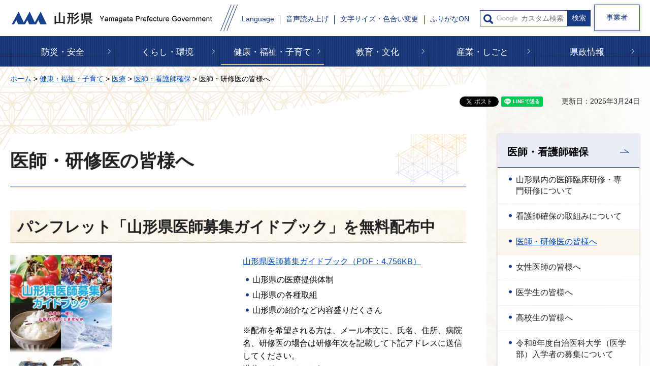

--- FILE ---
content_type: text/html
request_url: https://www.pref.yamagata.jp/090013/kenfuku/iryo/ishikangoshi/isikensyuui.html
body_size: 20723
content:
<?xml version="1.0" encoding="utf-8"?>
<!DOCTYPE html PUBLIC "-//W3C//DTD XHTML 1.0 Transitional//EN" "http://www.w3.org/TR/xhtml1/DTD/xhtml1-transitional.dtd">
<html xmlns="http://www.w3.org/1999/xhtml" lang="ja" xml:lang="ja" xmlns:og="http://ogp.me/ns#" xmlns:fb="http://www.facebook.com/2008/fbml">
<head>
<meta http-equiv="Content-Type" content="text/html; charset=utf-8" />
<meta http-equiv="Content-Style-Type" content="text/css" />
<meta http-equiv="Content-Script-Type" content="text/javascript" />

<title>医師・研修医の皆様へ | 山形県</title>
<meta name="keywords" content="ドクターバンク,後期研修,研修資金,医師募集,地域医療" />

<meta name="author" content="山形県" />
<meta name="viewport" content="width=device-width, maximum-scale=3.0" />
<meta name="format-detection" content="telephone=no" />
<meta property="og:title" content="医師・研修医の皆様へ" />
<meta property="og:type" content="article" />
<meta property="og:description" content="" />
<meta property="og:url" content="https://www.pref.yamagata.jp/090013/kenfuku/iryo/ishikangoshi/isikensyuui.html" />
<meta property="og:image" content="https://www.pref.yamagata.jp/shared/images/sns/logo.jpg" />
<meta property="og:site_name" content="山形県" />
<meta property="og:locale" content="ja_JP" />
<link href="/shared/style/default.css" rel="stylesheet" type="text/css" media="all" />
<link href="/shared/style/layout.css" rel="stylesheet" type="text/css" media="all" />
<link href="/shared/templates/free/style/edit.css" rel="stylesheet" type="text/css" media="all" />
<link href="/shared/style/smartphone.css" rel="stylesheet" media="only screen and (max-width : 640px)" type="text/css" class="mc_css" />
<link href="/shared/templates/free/style/edit_sp.css" rel="stylesheet" media="only screen and (max-width : 640px)" type="text/css" class="mc_css" />
<link href="/shared/images/favicon/favicon.ico" rel="shortcut icon" type="image/vnd.microsoft.icon" />
<link href="/shared/images/favicon/apple-touch-icon-precomposed.png" rel="apple-touch-icon-precomposed" />
<script type="text/javascript" src="/shared/js/jquery.js"></script>
<script type="text/javascript" src="/shared/js/setting.js"></script>


<script type="text/javascript" src="/shared/js/readspeaker.js"></script>
<script type="text/javascript" src="/shared/system/js/furigana/ysruby.js"></script>
<script type="text/javascript" src="/shared/js/ga.js"></script>
<script type="text/javascript" src="/shared/js/ga_social_tracking.js"></script>
<script type="text/javascript">
window.twttr = (function (d,s,id) {
var t, js, fjs = d.getElementsByTagName(s)[0];
if (d.getElementById(id)) return; js=d.createElement(s); js.id=id;
js.src='//platform.twitter.com/widgets.js'; fjs.parentNode.insertBefore(js, fjs);
return window.twttr || (t = { _e: [], ready: function(f){ t._e.push(f) } });
}(document, 'script', 'twitter-wjs'));
// Wait for the asynchronous resources to load
twttr.ready(function(twttr) {
_ga.trackTwitter(); //Google Analytics tracking
});
</script>
</head>
<body class="format_free custom_rnavi no_javascript">
<div id="fb-root"></div>
<script type="text/javascript">
window.fbAsyncInit = function() {
_ga.trackFacebook(); //Google Analytics tracking
};
(function(d, s, id) {
var js, fjs = d.getElementsByTagName(s)[0];
if (d.getElementById(id)) return;
js = d.createElement(s); js.id = id;
js.src = 'https://connect.facebook.net/ja_JP/sdk.js#xfbml=1&version=v3.0';
fjs.parentNode.insertBefore(js, fjs);
}(document, 'script', 'facebook-jssdk'));
</script>
<script type="text/javascript" src="/shared/js/init.js"></script>
<div id="tmp_wrapper">
<noscript>
<p>このサイトではJavaScriptを使用したコンテンツ・機能を提供しています。JavaScriptを有効にするとご利用いただけます。</p>
</noscript>
<p><a href="#tmp_honbun" class="skip">本文へスキップします。</a></p>
<div id="tmp_header">
<div class="container">
<div id="tmp_header_inner">
<div id="tmp_hlogo">
<p><a href="/index.html"><span>山形県</span></a></p>
</div>
<div id="tmp_setting_wrap">
<div id="tmp_means_wrap">
<div id="tmp_means">
<ul>
	<li class="setting_language undeline blue_line"><a href="/kensei/shoukai/aboutthissite/foreign_language.html" lang="en" xml:lang="en">Language</a></li>
	<li class="setting_phonetic undeline blue_line"><a accesskey="L" href="//app-eas.readspeaker.com/cgi-bin/rsent?customerid=9457&amp;lang=ja_jp&amp;readid=tmp_read_contents&amp;url=" onclick="readpage(this.href, 'tmp_readspeaker'); return false;" rel="nofollow" class="rs_href">音声読み上げ</a></li>
	<li class="setting_func undeline blue_line"><a href="/moji.html">文字サイズ・色合い変更</a></li>
	<li class="setting_kana undeline blue_line"><a data-contents="tmp_main" data-ignore="tmp_pickup_block,tmp_kanri_rnavi" data-target="tmp_main" href="javascript:void(0);" id="furigana">ふりがなON</a></li>
</ul>
</div>
<div id="tmp_sma_search">
<form action="/search/result.html" id="tmp_sma_gsearch" name="tmp_sma_gsearch">
<div class="wrap_sch_box">
<p class="sch_ttl used_bg_img"><label for="tmp_sma_query">サイト内検索</label></p>
<p class="sch_box"><input id="tmp_sma_query" name="q" size="31" type="text" /></p>
<p class="sch_btn"><input id="tmp_sma_func_sch_btn" name="sa" type="submit" value="検索" /></p>
<p id="tmp_sma_search_hidden"><input name="cx" type="hidden" value="017884059288572536603:i8enmwmnohk" /> <input name="ie" type="hidden" value="UTF-8" /> <input name="cof" type="hidden" value="FORID:9" /></p>
</div>
</form>
</div>
</div>
<ul id="tmp_hnavi_s">
	<li id="tmp_hnavi_rmenu"><a href="javascript:void(0);"><span>メニュー</span></a></li>
</ul>
</div>
</div>
<div class="business_person"><a href="/sangyo/jigyousha/index.html" class="link_btn">事業者</a></div>
</div>
</div>
<div id="tmp_sma_menu">
<div id="tmp_sma_rmenu" class="wrap_sma_sch">
<div id="tmp_search_purpose">
<div class="search_purpose_ttl">
<p>目的から探す</p>
</div>
<div class="search_purpose_group">
<ul class="search_purpose_list">
	<li class="purpose_list1"><a href="/shikakushiken/index.html">資格・試験・採用</a></li>
	<li class="purpose_list2"><a href="/joseishien/index.html">助成・支援制度</a></li>
	<li class="purpose_list3"><a href="/020051/kensei/online_ymg/shinseitodokede/index.html">申請・届出</a></li>
	<li class="purpose_list4"><a href="/cgi-bin/event_cal_multi/calendar.cgi">イベント・講座・募集</a></li>
	<li class="purpose_list5"><a href="/reiki/index.html">例規集・公報</a></li>
	<li class="purpose_list6"><a href="/kensei/shoukai/toukeijouhou/index.html">統計情報・オープンデータ</a></li>
	<li class="purpose_list7"><a href="/kouhou/index.html">広報・報道情報</a></li>
	<li class="purpose_list8"><a href="/020026/kensei/joho/kocho/opinion.html">県へのご意見</a></li>
	<li class="purpose_list9"><a href="/kensei/joho/kocho/publiccomment/index.html">パブリックコメント</a></li>
	<li class="purpose_list10"><a href="/kensei/soudammadoguchi/index.html">ご相談窓口</a></li>
</ul>
<div class="search_organization"><a href="/kensei/shoukai/soshikiannai/index.html">組織から探す</a></div>
</div>
</div>
<div id="tmp_banner_sp">
<ul class="banner_group">
	<li><a href="/020072/bosai/kochibou/kikikanri/covid19/coronavirus.html"><img alt="新型コロナウイルス感染症に 関する情報" height="258" src="/shared/images/header/image_banner.jpg" width="600" /></a></li>
	<li><a href="/020026/kensei/shoukai/yamagatamonogatari/index.html"><img alt="山形ものがたり" height="258" src="/shared/images/header/image_banner_02.jpg" width="600" /></a></li>
	<li><a href="https://yamagata-iju.jp/"><img alt="やまがた暮らし 移住交流ポータルサイト" height="258" src="/shared/images/header/image_banner_03.jpg" width="600" /></a></li>
	<li><a href="/020026/sangyo/kanko/joho/okangaenokata.html"><img alt="やまがたの観光情報" height="258" src="/shared/images/header/image_banner_04.jpg" width="600" /></a></li>
	<li><a href="/020060/kensei/keikaku/keikaku4/yamagataken_sogosenryaku_ver2.html"><img alt="第4次山形県総合発展計画" height="258" src="/shared/images/header/image_banner_05.jpg" width="600" /></a></li>
</ul>
</div>
<p class="close_btn"><a href="javascript:void(0);"><span>閉じる</span></a></p>
</div>
</div>

<div class="gnavi">
<div class="container">
<ul>
	<li class="glist1 undeline yellow_line"><a href="/bosai/index.html">防災・安全</a></li>
	<li class="glist2 undeline yellow_line"><a href="/kurashi/index.html">くらし・環境</a></li>
	<li class="glist3 undeline yellow_line"><a href="/kenfuku/index.html">健康・福祉・子育て</a></li>
	<li class="glist4 undeline yellow_line"><a href="/bunkyo/index.html">教育・文化</a></li>
	<li class="glist5 undeline yellow_line"><a href="/sangyo/index.html">産業・しごと</a></li>
	<li class="glist6 undeline yellow_line"><a href="/kensei/index.html">県政情報</a></li>
</ul>
</div>
</div>

<div id="tmp_wrap_main" class="column_rnavi">
<div id="tmp_main">
<div class="container">
<div id="tmp_pankuzu">
<p><a href="/index.html">ホーム</a> &gt; <a href="/kenfuku/index.html">健康・福祉・子育て</a> &gt; <a href="/kenfuku/iryo/index.html">医療</a> &gt; <a href="/kenfuku/iryo/ishikangoshi/index.html">医師・看護師確保</a> &gt; 医師・研修医の皆様へ</p>
</div>
<div id="tmp_wrap_custom_update">
<div id="tmp_custom_update">
<div id="tmp_social_plugins"><div class="social_media_btn facebook_btn">
<div data-href="https://www.pref.yamagata.jp/090013/kenfuku/iryo/ishikangoshi/isikensyuui.html" data-send="false" data-layout="button_count" data-width="120" data-show-faces="false" class="fb-like"></div>
</div><div class="social_media_btn twitter_btn">
<a href="https://twitter.com/share" data-url="https://www.pref.yamagata.jp/090013/kenfuku/iryo/ishikangoshi/isikensyuui.html" data-text="医師・研修医の皆様へ" data-lang="ja" class="twitter-share-button">ツイート</a>
<script type="text/javascript">!function(d,s,id){var js,fjs=d.getElementsByTagName(s)[0],p=/^http:/.test(d.location)?'http':'https';if(!d.getElementById(id)){js=d.createElement(s);js.id=id;js.src=p+'://platform.twitter.com/widgets.js';fjs.parentNode.insertBefore(js,fjs);}}(document, 'script', 'twitter-wjs');</script>
</div>
<div class="social_media_btn line_btn">
<div style="display: none;" data-lang="ja" data-type="share-a" data-url="https://www.pref.yamagata.jp/090013/kenfuku/iryo/ishikangoshi/isikensyuui.html" class="line-it-button"></div>
<script type="text/javascript" src="https://d.line-scdn.net/r/web/social-plugin/js/thirdparty/loader.min.js" async="async" defer="defer"></script>
</div></div>

<p id="tmp_update">更新日：2025年3月24日</p>

</div>
</div>
<div class="wrap_col_main">
<div class="col_main">
<p id="tmp_honbun" class="skip">ここから本文です。</p>
<div id="tmp_readspeaker" class="rs_preserve rs_skip rs_splitbutton rs_addtools rs_exp"></div>
<div id="tmp_read_contents">
<div id="tmp_contents">



<h1>医師・研修医の皆様へ</h1>
<h2>パンフレット「山形県医師募集ガイドブック」を無料配布中</h2>
<div class="col2">
			<div class="col2L">
			<p><img alt="ishibosyuu2025page0001" height="283" src="/images/2771/ishibosyuu2025page0001.jpg" width="200" /></p>
			</div>
			<div class="col2R">
			<p><a href="/documents/2771/ishibosyuu2025.pdf" class="icon_pdf">山形県医師募集ガイドブック（PDF：4,756KB）</a></p>
			<ul>
				<li>山形県の医療提供体制</li>
				<li>山形県の各種取組</li>
				<li>山形県の紹介など内容盛りだくさん</li>
			</ul>
			<p>※配布を希望される方は、メール本文に、氏名、住所、病院名、研修医の場合は研修年次を記載して下記アドレスに送信してください。<br />
			<a href="mailto:j18G25mE&#64;pref.yamagata.jp">送信アドレスはこちら</a></p>
			</div>
</div>
<h2>山形県の医療機関について</h2>
<p><img alt="山形県地図" height="487" src="/images/2771/tizu2.jpg" width="345" class="float_lft" />山形県は、4つの医療圏に分かれています。<br />
隣の地図の<br />
オレンジの地域：村山二次医療圏（県庁所在地の山形市）<br />
緑の地域　　　：最上二次医療圏<br />
ピンクの地域　：置賜二次医療圏<br />
青の地域　　　：庄内二次医療圏<br />
山形県内の研修病院について知りたい方は<strong>こちらから</strong>&darr;</p>
<p style="text-align: center;"><a href="/090013/kenfuku/iryo/ishikangoshi/ishikakuho.html"><img alt="山形県の研修病院" height="53" src="/images/2771/kensyu_hos_1.jpg" width="168" /></a></p>
<p>山形県内の医療機関情報を知りたい方は<strong><a href="https://www.iryou.teikyouseido.mhlw.go.jp/znk-web/juminkanja/S2310/initialize?pref=06">こちらから（外部サイトへリンク）</a></strong></p>
<h2>医師・研修医向け事業情報等</h2>
<p><span class="underline"><strong>※気になるイベントをクリックしてください</strong></span></p>
<p><img alt="" height="19" src="/images/2771/rejinavi_banner.png" width="72" class="float_lft" /><strong><a href="https://www.residentnavi.com/rnfair">レジナビフェア（外部サイトへリンク）</a></strong><br />
研修医の方を対象とした合同セミナーにブースを出展してます。東京・仙台フェアに参加しています。</p>
<p class="clear"><img alt="" height="103" src="/images/2771/yamarifu.png" width="72" class="float_lft" /><strong><a href="https://www.id.yamagata-u.ac.jp/yufm_gmec/refmed_outline.html">山形大学リフレッシュ医学教育（外部サイトへリンク）</a></strong><br />
定年退職した医師やキャリア転換を図ろうとする医師、出産・子育て等を終え再就職を希望する女性医師などへ再教育を行ないます。</p>
<p class="clear"><img alt="山形大学ロゴ" height="90" src="/images/2771/yamadairogo.png" width="63" class="float_lft" /><strong><a href="https://www.id.yamagata-u.ac.jp/Chiiki_iryo/koudo/koudo.html">高度医療人研修センター（外部サイトへリンク）</a></strong><br />
専門医の資格取得等を目指す医師を対象に、山形大学医学部附属病院で非常勤の医師として研修を行ないます。</p>


</div>

<div id="tmp_inquiry">
<div id="tmp_inquiry_ttl">
<p>お問い合わせ</p>
</div>
<div id="tmp_inquiry_cnt">
<form method="post" action="https://www.pref.yamagata.jp/cgi-bin/simple_faq/form.cgi">
<div class="inquiry_parts">
<p>
<a href="/kensei/shoukai/soshikiannai/kenkofukushi/index.html">健康福祉部</a><a href="/090013/kensei/shoukai/soshikiannai/kenkofukushi/090013.html">医療政策課</a></p>
<p>電話番号：023-630-2256</p>
<p>ファックス番号：023-630-2301</p>
<p class="btn"><input type="submit" value="お問い合わせフォーム" tabindex="84" class="inquiry_btn"></p>
</div>
<p>
<input type="hidden" name="code" value="060030000" />
<input type="hidden" name="dept" value="" />
<input type="hidden" name="page" value="/090013/kenfuku/iryo/ishikangoshi/isikensyuui.html" />
<input type="hidden" name="ENQ_RETURN_MAIL_SEND_FLG" value="0" />
<input type="hidden" name="publish_ssl_flg" value="1" />
</p>
</form>
</div>
</div>
</div>
</div>
</div>
<div class="wrap_col_rgt_navi">
<div class="col_rgt_navi">
<div id="tmp_lnavi">
<div id="tmp_lnavi_ttl">
<p><a href="/kenfuku/iryo/ishikangoshi/index.html">医師・看護師確保</a></p>
</div>
<div id="tmp_lnavi_cnt">
<ul>
<li><a href="/090013/kenfuku/iryo/ishikangoshi/ishikakuho.html">山形県内の医師臨床研修・専門研修について</a></li>
<li><a href="/090013/kenfuku/iryo/ishikangoshi/kango-2.html">看護師確保の取組みについて</a></li>
<li><a href="/090013/kenfuku/iryo/ishikangoshi/isikensyuui.html">医師・研修医の皆様へ</a></li>
<li><a href="/090013/kenfuku/iryo/ishikangoshi/jyosei.html">女性医師の皆様へ</a></li>
<li><a href="/090013/kenfuku/iryo/ishikangoshi/igakusei.html">医学生の皆様へ</a></li>
<li><a href="/090013/kenfuku/iryo/ishikangoshi/koukousei/index.html">高校生の皆様へ</a></li>
<li><a href="/090013/kenfuku/iryo/ishikangoshi/jichiidainyuushi29.html">令和8年度自治医科大学（医学部）入学者の募集について</a></li>
<li><a href="/550001/kenfuku/iryo/ishikangoshi/tokutei1.html">山形県病院事業局特定事業主行動計画</a></li>
<li><a href="/090013/kenfuku/iryo/ishikangoshi/jukyuusuikei.html">山形県看護職員需給推計について</a></li>
<li><a href="/kenfuku/iryo/ishikangoshi/shuugakushukin/index.html">修学資金貸与事業</a></li>
<li><a href="/kenfuku/iryo/ishikangoshi/chiikiiryoujisshuu/index.html">地域医療実習受入</a></li>
<li><a href="/314023/kenfuku/kenko/hokenjo/mogamihokenjo/iryoujouhou/mezasehb.html">めざせ医療・介護のしごとハンドブックについて</a></li>
<li><a href="/090013/kenfuku/iryo/ishikangoshi/chiikiiryotaisakukyogikai.html">山形県地域医療対策協議会</a></li>
<li><a href="/090013/kenfuku/iryo/ishikangoshi/kakuchiikikakuho.html">各地域の医師・看護師確保情報</a></li>
<li><a href="/090001/kenfuku/imutyousei/kousyuuisi.html">公衆衛生医師の募集</a></li>
<li><a href="/090013/kenfuku/iryo/ishikangoshi/jichiidai/r4setsumeikai.html">自治医科大学医学部説明会の開催について</a></li>
<li><a href="/090013/kenfuku/iryo/ishikangoshi/wakateishikaigaikenshu.html">若手医師海外研修等支援事業</a></li>
<li><a href="/090013/kangohojyo_seminar.html">看護補助者セミナーの開催について</a></li>
<li><a href="/090013/kenfuku/iryo/ishikangoshi/jichiidai/r7ichiji.html">自治医科大学医学部第1次学力試験及第者の発表（令和7年度入学者）</a></li>
<li><a href="/090013/kenfuku/iryo/ishikangoshi/tokuteiromukanrishinsei.html">特定労務管理対象機関の指定申請について</a></li>
<li><a href="/090013/kenfuku/iryo/ishikangoshi/tokuteiromukanrishitei.html">特定労務管理対象機関の指定について</a></li>
<li><a href="/090013/kenfuku/iryo/ishikangoshi/tokuteiromuhyokakekka.html">医療機関勤務環境評価センターの評価結果公表について</a></li>
<li><a href="/090013/20240401.html">山形県医師確保計画について</a></li>
<li><a href="/090013/kenfuku/iryo/ishikangoshi/kangotaiken07.html">高校生を対象とした「看護体験セミナー」</a></li>
<li><a href="/090013/kenfuku/iryo/ishikangoshi/chiikiiryoujisshuu/r7chiikiiryojissyu.html">令和7年度地域医療実習の開催について</a></li>
<li><a href="/090013/kyariaappu.html">山形県看護師等キャリアアップ支援事業について</a></li>
</ul>
</div>
</div>

<div class="wrap_rnavi">右ナビ-管理ナビ</div>

</div>
</div>
</div>
</div>
</div>
<div id="tmp_footer">
<div class="container">
<div class="pnavi">
<p class="ptop"><a href="#tmp_wrapper">ページの先頭へ戻る</a></p>
</div>
<ul class="fnavi">
	<li class="about_web undeline darkblue_line"><a href="/kensei/shoukai/aboutthissite/index.html">このサイトについて</a></li>
	<li class="accessibility_init undeline darkblue_line"><a href="/kensei/shoukai/aboutthissite/webaccessibility.html">アクセシビリティへの取り組み</a></li>
	<li class="about_rss undeline darkblue_line"><a href="/kensei/shoukai/aboutthissite/rss.html">RSS配信について</a></li>
	<li class="map_site undeline darkblue_line"><a href="/sitemap.html">サイトマップ</a></li>
	<li class="mobile_site undeline darkblue_line"><a href="/keitaisiteannai.html">携帯サイト</a></li>
</ul>
<div class="footer_cnt">
<div class="footer_title">
<p class="title_txt">山形県庁</p>
<p class="access_office undeline darkblue_line"><a href="/020026/kensei/shoukai/about/access.html">県庁へのアクセス</a></p>
</div>
<address>
<p class="footer_address">〒990-8570<span>山形市松波二丁目8－1</span></p>
<p class="phone_number">電話番号: 023-630-2211(代表)</p>
<p class="corporate_number">法人番号5000020060003</p>
<p class="footer_address">開庁時間:月曜日から金曜日の午前8時30分から<br />
午後5時15分（祝日、休日および12月29日から1月3日を除く）</p>
</address>
<p class="footer_address">※施設によっては、開庁日・時間が異なるところが<br />
ありますので、事前にご確認ください。</p>
</div>
<div class="wrap_copyright">
<p lang="en" xml:lang="en" class="copyright">Copyright &copy; Yamagata Prefectural Government<span>All Rights Reserved.</span></p>
</div>
</div>
</div>

</div>
<script type="text/javascript" src="/shared/js/function.js"></script>
<script type="text/javascript" src="/shared/js/main.js"></script>
</body>
</html>
